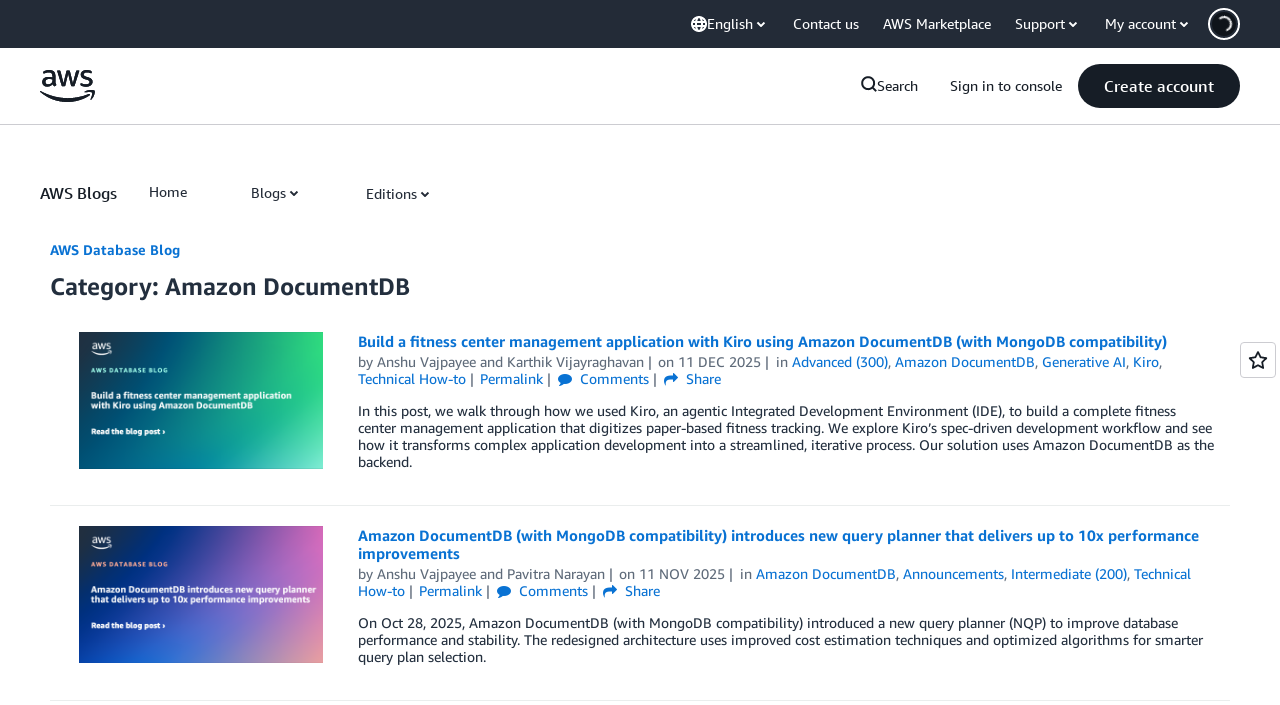

--- FILE ---
content_type: text/html;charset=UTF-8
request_url: https://amazonwebservicesinc.tt.omtrdc.net/m2/amazonwebservicesinc/ubox/raw?mboxPC=1766609407101-596484&mboxSession=1766609407100-763339&uniq=1766609407378-392405
body_size: -91
content:
{"url":"/en_US/optimization_testing/ccba-footer/master","campaignId":"610677","environmentId":"350","userPCId":"1766609407101-596484.44_0"}